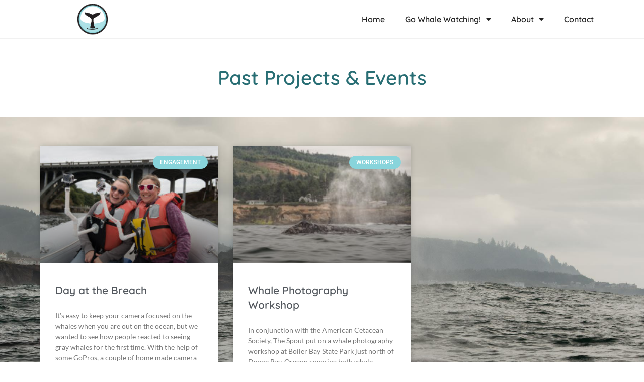

--- FILE ---
content_type: text/css
request_url: https://www.thespout.org/wp-content/uploads/elementor/css/post-427.css?ver=1765367394
body_size: 1129
content:
.elementor-427 .elementor-element.elementor-element-6a0e94c8:not(.elementor-motion-effects-element-type-background), .elementor-427 .elementor-element.elementor-element-6a0e94c8 > .elementor-motion-effects-container > .elementor-motion-effects-layer{background-image:url("https://www.thespout.org/wp-content/uploads/2017/06/spout-footer-background.jpg");background-position:bottom right;background-repeat:no-repeat;background-size:cover;}.elementor-427 .elementor-element.elementor-element-6a0e94c8 > .elementor-background-overlay{background-color:#54595f;opacity:1;transition:background 0.3s, border-radius 0.3s, opacity 0.3s;}.elementor-427 .elementor-element.elementor-element-6a0e94c8 > .elementor-container{min-height:400px;}.elementor-427 .elementor-element.elementor-element-6a0e94c8{transition:background 0.3s, border 0.3s, border-radius 0.3s, box-shadow 0.3s;padding:0em 8em 0em 8em;}.elementor-widget-image .widget-image-caption{color:var( --e-global-color-text );font-family:var( --e-global-typography-text-font-family ), Sans-serif;font-weight:var( --e-global-typography-text-font-weight );}.elementor-427 .elementor-element.elementor-element-231dbb44 > .elementor-widget-container{padding:10px 10px 10px 10px;border-radius:10px 10px 10px 10px;}.elementor-widget-heading .elementor-heading-title{font-family:var( --e-global-typography-primary-font-family ), Sans-serif;font-weight:var( --e-global-typography-primary-font-weight );color:var( --e-global-color-primary );}.elementor-427 .elementor-element.elementor-element-2a9a669e{text-align:center;}.elementor-427 .elementor-element.elementor-element-2a9a669e .elementor-heading-title{text-shadow:0px 0px 10px rgba(0,0,0,0.3);color:#ffffff;}.elementor-widget-text-editor{font-family:var( --e-global-typography-text-font-family ), Sans-serif;font-weight:var( --e-global-typography-text-font-weight );color:var( --e-global-color-text );}.elementor-widget-text-editor.elementor-drop-cap-view-stacked .elementor-drop-cap{background-color:var( --e-global-color-primary );}.elementor-widget-text-editor.elementor-drop-cap-view-framed .elementor-drop-cap, .elementor-widget-text-editor.elementor-drop-cap-view-default .elementor-drop-cap{color:var( --e-global-color-primary );border-color:var( --e-global-color-primary );}.elementor-427 .elementor-element.elementor-element-3cfea12a{text-align:center;font-weight:600;color:#ffffff;}.elementor-427 .elementor-element.elementor-element-6c68d0b2{text-align:center;}.elementor-427 .elementor-element.elementor-element-6c68d0b2 .elementor-heading-title{text-shadow:0px 0px 10px rgba(0,0,0,0.3);color:#ffffff;}.elementor-widget-icon-list .elementor-icon-list-item:not(:last-child):after{border-color:var( --e-global-color-text );}.elementor-widget-icon-list .elementor-icon-list-icon i{color:var( --e-global-color-primary );}.elementor-widget-icon-list .elementor-icon-list-icon svg{fill:var( --e-global-color-primary );}.elementor-widget-icon-list .elementor-icon-list-item > .elementor-icon-list-text, .elementor-widget-icon-list .elementor-icon-list-item > a{font-family:var( --e-global-typography-text-font-family ), Sans-serif;font-weight:var( --e-global-typography-text-font-weight );}.elementor-widget-icon-list .elementor-icon-list-text{color:var( --e-global-color-secondary );}.elementor-427 .elementor-element.elementor-element-aa87fd2 .elementor-icon-list-icon i{color:#88d4db;transition:color 0.3s;}.elementor-427 .elementor-element.elementor-element-aa87fd2 .elementor-icon-list-icon svg{fill:#88d4db;transition:fill 0.3s;}.elementor-427 .elementor-element.elementor-element-aa87fd2{--e-icon-list-icon-size:14px;--icon-vertical-offset:0px;}.elementor-427 .elementor-element.elementor-element-aa87fd2 .elementor-icon-list-item > .elementor-icon-list-text, .elementor-427 .elementor-element.elementor-element-aa87fd2 .elementor-icon-list-item > a{font-weight:600;}.elementor-427 .elementor-element.elementor-element-aa87fd2 .elementor-icon-list-text{color:#ffffff;transition:color 0.3s;}.elementor-427 .elementor-element.elementor-element-5054087a{text-align:center;}.elementor-427 .elementor-element.elementor-element-5054087a .elementor-heading-title{text-shadow:0px 0px 10px rgba(0,0,0,0.3);color:#ffffff;}.elementor-widget-form .elementor-field-group > label, .elementor-widget-form .elementor-field-subgroup label{color:var( --e-global-color-text );}.elementor-widget-form .elementor-field-group > label{font-family:var( --e-global-typography-text-font-family ), Sans-serif;font-weight:var( --e-global-typography-text-font-weight );}.elementor-widget-form .elementor-field-type-html{color:var( --e-global-color-text );font-family:var( --e-global-typography-text-font-family ), Sans-serif;font-weight:var( --e-global-typography-text-font-weight );}.elementor-widget-form .elementor-field-group .elementor-field{color:var( --e-global-color-text );}.elementor-widget-form .elementor-field-group .elementor-field, .elementor-widget-form .elementor-field-subgroup label{font-family:var( --e-global-typography-text-font-family ), Sans-serif;font-weight:var( --e-global-typography-text-font-weight );}.elementor-widget-form .elementor-button{font-family:var( --e-global-typography-accent-font-family ), Sans-serif;font-weight:var( --e-global-typography-accent-font-weight );}.elementor-widget-form .e-form__buttons__wrapper__button-next{background-color:var( --e-global-color-accent );}.elementor-widget-form .elementor-button[type="submit"]{background-color:var( --e-global-color-accent );}.elementor-widget-form .e-form__buttons__wrapper__button-previous{background-color:var( --e-global-color-accent );}.elementor-widget-form .elementor-message{font-family:var( --e-global-typography-text-font-family ), Sans-serif;font-weight:var( --e-global-typography-text-font-weight );}.elementor-widget-form .e-form__indicators__indicator, .elementor-widget-form .e-form__indicators__indicator__label{font-family:var( --e-global-typography-accent-font-family ), Sans-serif;font-weight:var( --e-global-typography-accent-font-weight );}.elementor-widget-form{--e-form-steps-indicator-inactive-primary-color:var( --e-global-color-text );--e-form-steps-indicator-active-primary-color:var( --e-global-color-accent );--e-form-steps-indicator-completed-primary-color:var( --e-global-color-accent );--e-form-steps-indicator-progress-color:var( --e-global-color-accent );--e-form-steps-indicator-progress-background-color:var( --e-global-color-text );--e-form-steps-indicator-progress-meter-color:var( --e-global-color-text );}.elementor-widget-form .e-form__indicators__indicator__progress__meter{font-family:var( --e-global-typography-accent-font-family ), Sans-serif;font-weight:var( --e-global-typography-accent-font-weight );}.elementor-427 .elementor-element.elementor-element-2b2d7b8c .elementor-field-group{padding-right:calc( 10px/2 );padding-left:calc( 10px/2 );margin-bottom:10px;}.elementor-427 .elementor-element.elementor-element-2b2d7b8c .elementor-form-fields-wrapper{margin-left:calc( -10px/2 );margin-right:calc( -10px/2 );margin-bottom:-10px;}.elementor-427 .elementor-element.elementor-element-2b2d7b8c .elementor-field-group.recaptcha_v3-bottomleft, .elementor-427 .elementor-element.elementor-element-2b2d7b8c .elementor-field-group.recaptcha_v3-bottomright{margin-bottom:0;}body.rtl .elementor-427 .elementor-element.elementor-element-2b2d7b8c .elementor-labels-inline .elementor-field-group > label{padding-left:0px;}body:not(.rtl) .elementor-427 .elementor-element.elementor-element-2b2d7b8c .elementor-labels-inline .elementor-field-group > label{padding-right:0px;}body .elementor-427 .elementor-element.elementor-element-2b2d7b8c .elementor-labels-above .elementor-field-group > label{padding-bottom:0px;}.elementor-427 .elementor-element.elementor-element-2b2d7b8c .elementor-field-type-html{padding-bottom:0px;}.elementor-427 .elementor-element.elementor-element-2b2d7b8c .elementor-field-group:not(.elementor-field-type-upload) .elementor-field:not(.elementor-select-wrapper){background-color:#ffffff;}.elementor-427 .elementor-element.elementor-element-2b2d7b8c .elementor-field-group .elementor-select-wrapper select{background-color:#ffffff;}.elementor-427 .elementor-element.elementor-element-2b2d7b8c .e-form__buttons__wrapper__button-next{color:#ffffff;}.elementor-427 .elementor-element.elementor-element-2b2d7b8c .elementor-button[type="submit"]{color:#ffffff;}.elementor-427 .elementor-element.elementor-element-2b2d7b8c .elementor-button[type="submit"] svg *{fill:#ffffff;}.elementor-427 .elementor-element.elementor-element-2b2d7b8c .e-form__buttons__wrapper__button-previous{color:#ffffff;}.elementor-427 .elementor-element.elementor-element-2b2d7b8c .e-form__buttons__wrapper__button-next:hover{color:#ffffff;}.elementor-427 .elementor-element.elementor-element-2b2d7b8c .elementor-button[type="submit"]:hover{color:#ffffff;}.elementor-427 .elementor-element.elementor-element-2b2d7b8c .elementor-button[type="submit"]:hover svg *{fill:#ffffff;}.elementor-427 .elementor-element.elementor-element-2b2d7b8c .e-form__buttons__wrapper__button-previous:hover{color:#ffffff;}.elementor-427 .elementor-element.elementor-element-2b2d7b8c{--e-form-steps-indicators-spacing:20px;--e-form-steps-indicator-padding:30px;--e-form-steps-indicator-inactive-secondary-color:#ffffff;--e-form-steps-indicator-active-secondary-color:#ffffff;--e-form-steps-indicator-completed-secondary-color:#ffffff;--e-form-steps-divider-width:1px;--e-form-steps-divider-gap:10px;}@media(max-width:767px){.elementor-427 .elementor-element.elementor-element-6a0e94c8{padding:0px 0px 0px 0px;}}

--- FILE ---
content_type: text/css
request_url: https://www.thespout.org/wp-content/uploads/elementor/css/post-442.css?ver=1765367394
body_size: 124
content:
.elementor-kit-442{--e-global-color-primary:#286E74;--e-global-color-secondary:#54595F;--e-global-color-text:#222222;--e-global-color-accent:#88D4DB;--e-global-color-4e949b06:#A3DEE3;--e-global-color-6df01c1b:#7A7A7A;--e-global-color-3837b23e:#1F4886;--e-global-color-46c7f507:#000;--e-global-color-4b232899:#FFF;--e-global-typography-primary-font-family:"Quicksand";--e-global-typography-primary-font-weight:600;--e-global-typography-secondary-font-family:"Quicksand";--e-global-typography-secondary-font-weight:400;--e-global-typography-text-font-family:"Lato";--e-global-typography-text-font-weight:400;--e-global-typography-accent-font-family:"Roboto";--e-global-typography-accent-font-weight:500;}.elementor-kit-442 e-page-transition{background-color:#FFBC7D;}.elementor-section.elementor-section-boxed > .elementor-container{max-width:1140px;}.e-con{--container-max-width:1140px;}{}h1.entry-title{display:var(--page-title-display);}@media(max-width:1024px){.elementor-section.elementor-section-boxed > .elementor-container{max-width:1024px;}.e-con{--container-max-width:1024px;}}@media(max-width:767px){.elementor-section.elementor-section-boxed > .elementor-container{max-width:767px;}.e-con{--container-max-width:767px;}}

--- FILE ---
content_type: text/css
request_url: https://www.thespout.org/wp-content/uploads/elementor/css/post-308.css?ver=1765381429
body_size: 743
content:
.elementor-308 .elementor-element.elementor-element-sadcuii > .elementor-container{max-width:600px;}.elementor-308 .elementor-element.elementor-element-sadcuii{padding:3em 0em 3em 0em;}.elementor-widget-heading .elementor-heading-title{font-family:var( --e-global-typography-primary-font-family ), Sans-serif;font-weight:var( --e-global-typography-primary-font-weight );color:var( --e-global-color-primary );}.elementor-308 .elementor-element.elementor-element-bdcfkdp{text-align:center;}.elementor-308 .elementor-element.elementor-element-wxxhsgw:not(.elementor-motion-effects-element-type-background), .elementor-308 .elementor-element.elementor-element-wxxhsgw > .elementor-motion-effects-container > .elementor-motion-effects-layer{background-image:url("https://www.thespout.org/wp-content/uploads/2017/05/130327_whales112.jpg");background-position:center center;background-repeat:no-repeat;background-size:cover;}.elementor-308 .elementor-element.elementor-element-wxxhsgw > .elementor-background-overlay{background-color:#286e74;opacity:0.85;transition:background 0.3s, border-radius 0.3s, opacity 0.3s;}.elementor-308 .elementor-element.elementor-element-wxxhsgw{transition:background 0.3s, border 0.3s, border-radius 0.3s, box-shadow 0.3s;}.elementor-308 .elementor-element.elementor-element-sjlpirh > .elementor-element-populated{transition:background 0.3s, border 0.3s, border-radius 0.3s, box-shadow 0.3s;padding:4em 1em 4em 1em;}.elementor-308 .elementor-element.elementor-element-sjlpirh > .elementor-element-populated > .elementor-background-overlay{transition:background 0.3s, border-radius 0.3s, opacity 0.3s;}.elementor-308 .elementor-element.elementor-element-ygnqpit:not(.elementor-motion-effects-element-type-background), .elementor-308 .elementor-element.elementor-element-ygnqpit > .elementor-motion-effects-container > .elementor-motion-effects-layer{background-image:url("https://www.thespout.org/wp-content/uploads/2017/05/130916_whalesbirds003.jpg");background-position:bottom center;background-repeat:no-repeat;background-size:cover;}.elementor-308 .elementor-element.elementor-element-ygnqpit > .elementor-background-overlay{background-color:#54595f;opacity:0.5;transition:background 0.3s, border-radius 0.3s, opacity 0.3s;}.elementor-308 .elementor-element.elementor-element-ygnqpit{transition:background 0.3s, border 0.3s, border-radius 0.3s, box-shadow 0.3s;padding:3em 0em 3em 0em;}.elementor-bc-flex-widget .elementor-308 .elementor-element.elementor-element-djvwqkg.elementor-column .elementor-widget-wrap{align-items:center;}.elementor-308 .elementor-element.elementor-element-djvwqkg.elementor-column.elementor-element[data-element_type="column"] > .elementor-widget-wrap.elementor-element-populated{align-content:center;align-items:center;}.elementor-widget-posts .elementor-button{background-color:var( --e-global-color-accent );font-family:var( --e-global-typography-accent-font-family ), Sans-serif;font-weight:var( --e-global-typography-accent-font-weight );}.elementor-widget-posts .elementor-post__title, .elementor-widget-posts .elementor-post__title a{color:var( --e-global-color-secondary );font-family:var( --e-global-typography-primary-font-family ), Sans-serif;font-weight:var( --e-global-typography-primary-font-weight );}.elementor-widget-posts .elementor-post__meta-data{font-family:var( --e-global-typography-secondary-font-family ), Sans-serif;font-weight:var( --e-global-typography-secondary-font-weight );}.elementor-widget-posts .elementor-post__excerpt p{font-family:var( --e-global-typography-text-font-family ), Sans-serif;font-weight:var( --e-global-typography-text-font-weight );}.elementor-widget-posts .elementor-post__read-more{color:var( --e-global-color-accent );}.elementor-widget-posts a.elementor-post__read-more{font-family:var( --e-global-typography-accent-font-family ), Sans-serif;font-weight:var( --e-global-typography-accent-font-weight );}.elementor-widget-posts .elementor-post__card .elementor-post__badge{background-color:var( --e-global-color-accent );font-family:var( --e-global-typography-accent-font-family ), Sans-serif;font-weight:var( --e-global-typography-accent-font-weight );}.elementor-widget-posts .elementor-pagination{font-family:var( --e-global-typography-secondary-font-family ), Sans-serif;font-weight:var( --e-global-typography-secondary-font-weight );}.elementor-widget-posts .e-load-more-message{font-family:var( --e-global-typography-secondary-font-family ), Sans-serif;font-weight:var( --e-global-typography-secondary-font-weight );}.elementor-308 .elementor-element.elementor-element-c8r6zy6{--grid-row-gap:35px;--grid-column-gap:30px;}.elementor-308 .elementor-element.elementor-element-c8r6zy6 .elementor-posts-container .elementor-post__thumbnail{padding-bottom:calc( 0.66 * 100% );}.elementor-308 .elementor-element.elementor-element-c8r6zy6:after{content:"0.66";}.elementor-308 .elementor-element.elementor-element-c8r6zy6 .elementor-post__thumbnail__link{width:100%;}.elementor-308 .elementor-element.elementor-element-c8r6zy6 .elementor-post__meta-data span + span:before{content:"•";}.elementor-308 .elementor-element.elementor-element-c8r6zy6 .elementor-post__text{margin-top:20px;}.elementor-308 .elementor-element.elementor-element-c8r6zy6 .elementor-post__badge{right:0;}.elementor-308 .elementor-element.elementor-element-c8r6zy6 .elementor-post__card .elementor-post__badge{margin:20px;}@media(max-width:767px){.elementor-308 .elementor-element.elementor-element-c8r6zy6 .elementor-posts-container .elementor-post__thumbnail{padding-bottom:calc( 0.5 * 100% );}.elementor-308 .elementor-element.elementor-element-c8r6zy6:after{content:"0.5";}.elementor-308 .elementor-element.elementor-element-c8r6zy6 .elementor-post__thumbnail__link{width:100%;}}@media(min-width:1025px){.elementor-308 .elementor-element.elementor-element-wxxhsgw:not(.elementor-motion-effects-element-type-background), .elementor-308 .elementor-element.elementor-element-wxxhsgw > .elementor-motion-effects-container > .elementor-motion-effects-layer{background-attachment:fixed;}}

--- FILE ---
content_type: text/css
request_url: https://www.thespout.org/wp-content/uploads/elementor/css/post-452.css?ver=1765367394
body_size: 434
content:
.elementor-452 .elementor-element.elementor-element-4b97418 > .elementor-widget-wrap > .elementor-widget:not(.elementor-widget__width-auto):not(.elementor-widget__width-initial):not(:last-child):not(.elementor-absolute){margin-bottom:0px;}.elementor-452 .elementor-element.elementor-element-4b97418 > .elementor-element-populated{padding:3px 0px 3px 0px;}.elementor-widget-image .widget-image-caption{color:var( --e-global-color-text );font-family:var( --e-global-typography-text-font-family ), Sans-serif;font-weight:var( --e-global-typography-text-font-weight );}.elementor-452 .elementor-element.elementor-element-1af114c1 img{width:30%;}.elementor-bc-flex-widget .elementor-452 .elementor-element.elementor-element-241c8be4.elementor-column .elementor-widget-wrap{align-items:center;}.elementor-452 .elementor-element.elementor-element-241c8be4.elementor-column.elementor-element[data-element_type="column"] > .elementor-widget-wrap.elementor-element-populated{align-content:center;align-items:center;}.elementor-widget-nav-menu .elementor-nav-menu .elementor-item{font-family:var( --e-global-typography-primary-font-family ), Sans-serif;font-weight:var( --e-global-typography-primary-font-weight );}.elementor-widget-nav-menu .elementor-nav-menu--main .elementor-item{color:var( --e-global-color-text );fill:var( --e-global-color-text );}.elementor-widget-nav-menu .elementor-nav-menu--main .elementor-item:hover,
					.elementor-widget-nav-menu .elementor-nav-menu--main .elementor-item.elementor-item-active,
					.elementor-widget-nav-menu .elementor-nav-menu--main .elementor-item.highlighted,
					.elementor-widget-nav-menu .elementor-nav-menu--main .elementor-item:focus{color:var( --e-global-color-accent );fill:var( --e-global-color-accent );}.elementor-widget-nav-menu .elementor-nav-menu--main:not(.e--pointer-framed) .elementor-item:before,
					.elementor-widget-nav-menu .elementor-nav-menu--main:not(.e--pointer-framed) .elementor-item:after{background-color:var( --e-global-color-accent );}.elementor-widget-nav-menu .e--pointer-framed .elementor-item:before,
					.elementor-widget-nav-menu .e--pointer-framed .elementor-item:after{border-color:var( --e-global-color-accent );}.elementor-widget-nav-menu{--e-nav-menu-divider-color:var( --e-global-color-text );}.elementor-widget-nav-menu .elementor-nav-menu--dropdown .elementor-item, .elementor-widget-nav-menu .elementor-nav-menu--dropdown  .elementor-sub-item{font-family:var( --e-global-typography-accent-font-family ), Sans-serif;font-weight:var( --e-global-typography-accent-font-weight );}.elementor-452 .elementor-element.elementor-element-148bc766 .elementor-menu-toggle{margin-left:auto;}.elementor-theme-builder-content-area{height:400px;}.elementor-location-header:before, .elementor-location-footer:before{content:"";display:table;clear:both;}@media(min-width:768px){.elementor-452 .elementor-element.elementor-element-4b97418{width:19.981%;}.elementor-452 .elementor-element.elementor-element-241c8be4{width:80.019%;}}@media(max-width:767px){.elementor-452 .elementor-element.elementor-element-4b97418{width:50%;}.elementor-452 .elementor-element.elementor-element-1af114c1{text-align:left;}.elementor-452 .elementor-element.elementor-element-1af114c1 img{width:40%;}.elementor-452 .elementor-element.elementor-element-241c8be4{width:50%;}.elementor-bc-flex-widget .elementor-452 .elementor-element.elementor-element-241c8be4.elementor-column .elementor-widget-wrap{align-items:center;}.elementor-452 .elementor-element.elementor-element-241c8be4.elementor-column.elementor-element[data-element_type="column"] > .elementor-widget-wrap.elementor-element-populated{align-content:center;align-items:center;}}

--- FILE ---
content_type: text/plain
request_url: https://www.google-analytics.com/j/collect?v=1&_v=j102&a=372998023&t=pageview&_s=1&dl=https%3A%2F%2Fwww.thespout.org%2Fabout%2Fthe-spout-events%2F&ul=en-us%40posix&dt=The%20Spout%20Events%20%E2%80%93%20Welcome%20To%20The%20Spout&sr=1280x720&vp=1280x720&_u=IEBAAEABAAAAACAAI~&jid=777665202&gjid=1782976931&cid=1021072736.1769102523&tid=UA-34032958-1&_gid=1763797780.1769102523&_r=1&_slc=1&z=1149675991
body_size: -450
content:
2,cG-M42FJ12BPY